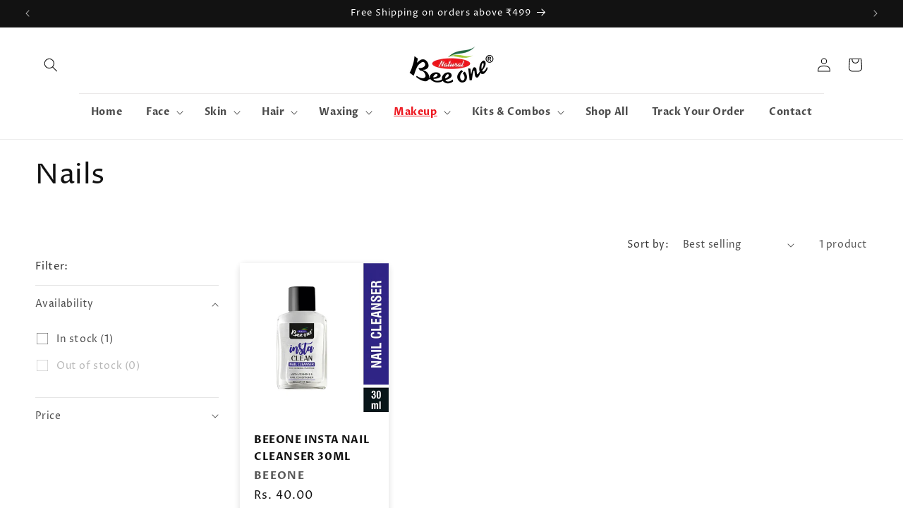

--- FILE ---
content_type: text/css
request_url: https://beeone.co.in/cdn/shop/t/9/assets/custom-new.css?v=76785620045520055151709016932
body_size: 534
content:
.cart-count-bubble{background:red}.card__badge.top{align-self:flex-start;grid-row-start:1;position:absolute;top:-11px;left:-1px}.badge{border:1px solid transparent;border-radius:5px 5px 5px 0;display:inline-block;font-size:14px;font-weight:600;letter-spacing:.1rem;line-height:1;padding:.5rem 1rem;text-align:center;word-break:break-word}.badge.badge--bottom-left.color-scheme-e2728c5d-06a1-41ba-af5f-e9fb5d171d11{background-color:#82c341;border-color:#82c341;color:#fff}.badge.badge--bottom-left.color-scheme-f7613e03-3ed2-464b-aecb-007e4edb541f{background-color:#db4444;border-color:#db4444}.center.collection__view-all.scroll-trigger.animate--slide-in a{text-decoration:none;border-radius:4px;background:#db4444;padding:8px 20px;color:#fafafa;font-size:16px;font-weight:600;line-height:24px}.quick-add__submit{padding:.8rem;min-width:100%;box-sizing:border-box;background:#000;color:#fff;font-family:revert-layer;font-weight:600;border-radius:5px}.button:after,.button:before{border-radius:5px}.quick-add__submit:hover{background-color:#db4444;border:none}@media screen and (max-width: 749px){.slider--tablet.grid--peek.grid--1-col-tablet-down .grid__item,.slider--mobile.grid--peek.grid--1-col-tablet-down .grid__item{width:calc(100% - var(--grid-mobile-horizontal-spacing) - 14rem)}}.card__information{padding:1.3rem}.cart-count-bubble{background:#db4444}.header{padding-top:5px;padding-bottom:5px}.header__menu-item span{font-size:16px;font-weight:600}.header__active-menu-item{font-size:1.7rem;color:#ed1921}.header__menu-item span{font-size:1.4rem}.header__inline-menu{border-top:1px solid #ebe9e9}.header__inline-menu .list-menu li{padding:5px}.slider-buttons{display:none}@media only screen and (max-width: 600px){#Slider-template--17552032825584__slideshow_FYmdcy{display:none}}@media only screen and (min-width: 601px){#Slider-template--17552032825584__slideshow_XjwHyH{display:none}}.slideshow__autoplay{display:none}.card-wrapper{border-radius:8px;box-shadow:0 2px 8px 2px #0000001a}.card-wrapper .card__content .card__information .full-unstyled-link{font-size:16px;text-transform:uppercase;font-weight:600;line-height:24px}.rating-star{--color-rating-star: #ffba00}.ec_trust-badges{display:flex;justify-content:center;padding-top:15px;padding-bottom:10px;background:#f0f1f1;border-radius:20px;width:75%}.ec_badge{width:50%;text-align:center;padding-left:5px;padding-right:5px}.ec_badge img{width:48px}.ec_badge p{font-size:12px;font-weight:600;margin:0}section#details img{margin:0 10px 0 0;box-shadow:0 0 4px 1px #ddd}.product-description-container p span,.product-description-container p{display:flex;overflow:auto}@media screen and (min-width: 767px){.collapsible-content-wrapper-narrow{max-width:1500px;padding:0 5rem}}.content-container{border-radius:16px;box-shadow:0 2px 8px #0000004d;margin:5px 5px 15px}.accordion{color:#000;cursor:pointer;width:100%;border:none;text-align:left;outline:none;font-size:14px;letter-spacing:-.4px;transition:.4s;position:relative}.accordion summary{background:#fff;border-radius:16px}.collapsible-content summary:hover .accordion__title{text-decoration:none}.beeone-img-withfix img{width:100%;max-width:500px}.caption-with-letter-spacing{font-size:1.5rem;color:#000;font-weight:700}.cart__ctas button{width:100%;background:#db4444;border-radius:5px}.cart__ctas button:hover{background:#000}.button:before{box-shadow:none}.button:after{box-shadow:none}
/*# sourceMappingURL=/cdn/shop/t/9/assets/custom-new.css.map?v=76785620045520055151709016932 */
